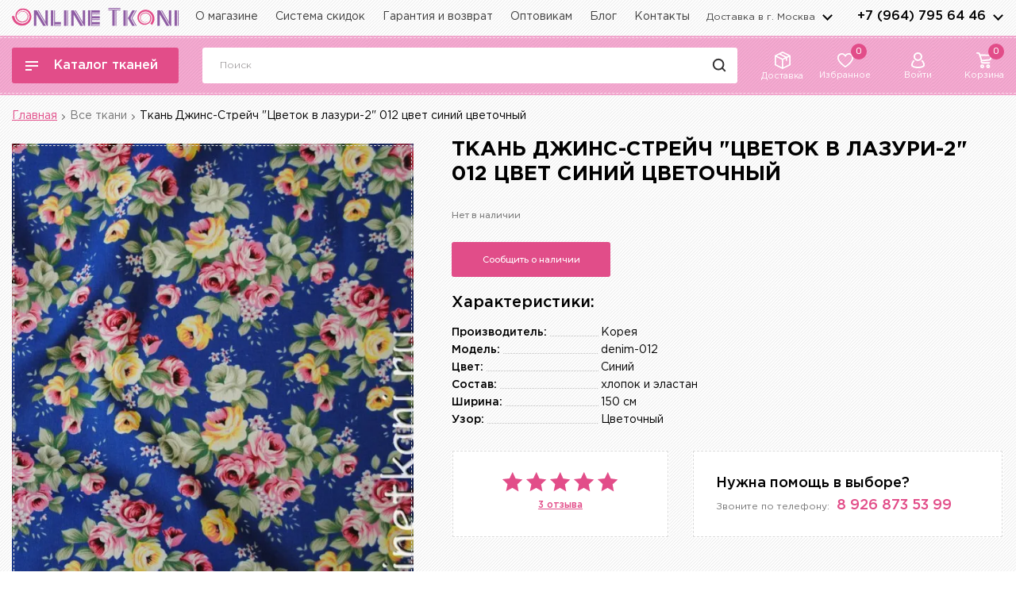

--- FILE ---
content_type: text/html; charset=utf-8
request_url: https://www.google.com/recaptcha/api2/anchor?ar=1&k=6LfO-WApAAAAADbPGaRa4SGrxK5JcNljft6wq5ct&co=aHR0cHM6Ly9vbmxpbmV0a2FuaS5ydTo0NDM.&hl=en&v=N67nZn4AqZkNcbeMu4prBgzg&size=normal&anchor-ms=20000&execute-ms=30000&cb=5hmg4vmlhiuu
body_size: 49539
content:
<!DOCTYPE HTML><html dir="ltr" lang="en"><head><meta http-equiv="Content-Type" content="text/html; charset=UTF-8">
<meta http-equiv="X-UA-Compatible" content="IE=edge">
<title>reCAPTCHA</title>
<style type="text/css">
/* cyrillic-ext */
@font-face {
  font-family: 'Roboto';
  font-style: normal;
  font-weight: 400;
  font-stretch: 100%;
  src: url(//fonts.gstatic.com/s/roboto/v48/KFO7CnqEu92Fr1ME7kSn66aGLdTylUAMa3GUBHMdazTgWw.woff2) format('woff2');
  unicode-range: U+0460-052F, U+1C80-1C8A, U+20B4, U+2DE0-2DFF, U+A640-A69F, U+FE2E-FE2F;
}
/* cyrillic */
@font-face {
  font-family: 'Roboto';
  font-style: normal;
  font-weight: 400;
  font-stretch: 100%;
  src: url(//fonts.gstatic.com/s/roboto/v48/KFO7CnqEu92Fr1ME7kSn66aGLdTylUAMa3iUBHMdazTgWw.woff2) format('woff2');
  unicode-range: U+0301, U+0400-045F, U+0490-0491, U+04B0-04B1, U+2116;
}
/* greek-ext */
@font-face {
  font-family: 'Roboto';
  font-style: normal;
  font-weight: 400;
  font-stretch: 100%;
  src: url(//fonts.gstatic.com/s/roboto/v48/KFO7CnqEu92Fr1ME7kSn66aGLdTylUAMa3CUBHMdazTgWw.woff2) format('woff2');
  unicode-range: U+1F00-1FFF;
}
/* greek */
@font-face {
  font-family: 'Roboto';
  font-style: normal;
  font-weight: 400;
  font-stretch: 100%;
  src: url(//fonts.gstatic.com/s/roboto/v48/KFO7CnqEu92Fr1ME7kSn66aGLdTylUAMa3-UBHMdazTgWw.woff2) format('woff2');
  unicode-range: U+0370-0377, U+037A-037F, U+0384-038A, U+038C, U+038E-03A1, U+03A3-03FF;
}
/* math */
@font-face {
  font-family: 'Roboto';
  font-style: normal;
  font-weight: 400;
  font-stretch: 100%;
  src: url(//fonts.gstatic.com/s/roboto/v48/KFO7CnqEu92Fr1ME7kSn66aGLdTylUAMawCUBHMdazTgWw.woff2) format('woff2');
  unicode-range: U+0302-0303, U+0305, U+0307-0308, U+0310, U+0312, U+0315, U+031A, U+0326-0327, U+032C, U+032F-0330, U+0332-0333, U+0338, U+033A, U+0346, U+034D, U+0391-03A1, U+03A3-03A9, U+03B1-03C9, U+03D1, U+03D5-03D6, U+03F0-03F1, U+03F4-03F5, U+2016-2017, U+2034-2038, U+203C, U+2040, U+2043, U+2047, U+2050, U+2057, U+205F, U+2070-2071, U+2074-208E, U+2090-209C, U+20D0-20DC, U+20E1, U+20E5-20EF, U+2100-2112, U+2114-2115, U+2117-2121, U+2123-214F, U+2190, U+2192, U+2194-21AE, U+21B0-21E5, U+21F1-21F2, U+21F4-2211, U+2213-2214, U+2216-22FF, U+2308-230B, U+2310, U+2319, U+231C-2321, U+2336-237A, U+237C, U+2395, U+239B-23B7, U+23D0, U+23DC-23E1, U+2474-2475, U+25AF, U+25B3, U+25B7, U+25BD, U+25C1, U+25CA, U+25CC, U+25FB, U+266D-266F, U+27C0-27FF, U+2900-2AFF, U+2B0E-2B11, U+2B30-2B4C, U+2BFE, U+3030, U+FF5B, U+FF5D, U+1D400-1D7FF, U+1EE00-1EEFF;
}
/* symbols */
@font-face {
  font-family: 'Roboto';
  font-style: normal;
  font-weight: 400;
  font-stretch: 100%;
  src: url(//fonts.gstatic.com/s/roboto/v48/KFO7CnqEu92Fr1ME7kSn66aGLdTylUAMaxKUBHMdazTgWw.woff2) format('woff2');
  unicode-range: U+0001-000C, U+000E-001F, U+007F-009F, U+20DD-20E0, U+20E2-20E4, U+2150-218F, U+2190, U+2192, U+2194-2199, U+21AF, U+21E6-21F0, U+21F3, U+2218-2219, U+2299, U+22C4-22C6, U+2300-243F, U+2440-244A, U+2460-24FF, U+25A0-27BF, U+2800-28FF, U+2921-2922, U+2981, U+29BF, U+29EB, U+2B00-2BFF, U+4DC0-4DFF, U+FFF9-FFFB, U+10140-1018E, U+10190-1019C, U+101A0, U+101D0-101FD, U+102E0-102FB, U+10E60-10E7E, U+1D2C0-1D2D3, U+1D2E0-1D37F, U+1F000-1F0FF, U+1F100-1F1AD, U+1F1E6-1F1FF, U+1F30D-1F30F, U+1F315, U+1F31C, U+1F31E, U+1F320-1F32C, U+1F336, U+1F378, U+1F37D, U+1F382, U+1F393-1F39F, U+1F3A7-1F3A8, U+1F3AC-1F3AF, U+1F3C2, U+1F3C4-1F3C6, U+1F3CA-1F3CE, U+1F3D4-1F3E0, U+1F3ED, U+1F3F1-1F3F3, U+1F3F5-1F3F7, U+1F408, U+1F415, U+1F41F, U+1F426, U+1F43F, U+1F441-1F442, U+1F444, U+1F446-1F449, U+1F44C-1F44E, U+1F453, U+1F46A, U+1F47D, U+1F4A3, U+1F4B0, U+1F4B3, U+1F4B9, U+1F4BB, U+1F4BF, U+1F4C8-1F4CB, U+1F4D6, U+1F4DA, U+1F4DF, U+1F4E3-1F4E6, U+1F4EA-1F4ED, U+1F4F7, U+1F4F9-1F4FB, U+1F4FD-1F4FE, U+1F503, U+1F507-1F50B, U+1F50D, U+1F512-1F513, U+1F53E-1F54A, U+1F54F-1F5FA, U+1F610, U+1F650-1F67F, U+1F687, U+1F68D, U+1F691, U+1F694, U+1F698, U+1F6AD, U+1F6B2, U+1F6B9-1F6BA, U+1F6BC, U+1F6C6-1F6CF, U+1F6D3-1F6D7, U+1F6E0-1F6EA, U+1F6F0-1F6F3, U+1F6F7-1F6FC, U+1F700-1F7FF, U+1F800-1F80B, U+1F810-1F847, U+1F850-1F859, U+1F860-1F887, U+1F890-1F8AD, U+1F8B0-1F8BB, U+1F8C0-1F8C1, U+1F900-1F90B, U+1F93B, U+1F946, U+1F984, U+1F996, U+1F9E9, U+1FA00-1FA6F, U+1FA70-1FA7C, U+1FA80-1FA89, U+1FA8F-1FAC6, U+1FACE-1FADC, U+1FADF-1FAE9, U+1FAF0-1FAF8, U+1FB00-1FBFF;
}
/* vietnamese */
@font-face {
  font-family: 'Roboto';
  font-style: normal;
  font-weight: 400;
  font-stretch: 100%;
  src: url(//fonts.gstatic.com/s/roboto/v48/KFO7CnqEu92Fr1ME7kSn66aGLdTylUAMa3OUBHMdazTgWw.woff2) format('woff2');
  unicode-range: U+0102-0103, U+0110-0111, U+0128-0129, U+0168-0169, U+01A0-01A1, U+01AF-01B0, U+0300-0301, U+0303-0304, U+0308-0309, U+0323, U+0329, U+1EA0-1EF9, U+20AB;
}
/* latin-ext */
@font-face {
  font-family: 'Roboto';
  font-style: normal;
  font-weight: 400;
  font-stretch: 100%;
  src: url(//fonts.gstatic.com/s/roboto/v48/KFO7CnqEu92Fr1ME7kSn66aGLdTylUAMa3KUBHMdazTgWw.woff2) format('woff2');
  unicode-range: U+0100-02BA, U+02BD-02C5, U+02C7-02CC, U+02CE-02D7, U+02DD-02FF, U+0304, U+0308, U+0329, U+1D00-1DBF, U+1E00-1E9F, U+1EF2-1EFF, U+2020, U+20A0-20AB, U+20AD-20C0, U+2113, U+2C60-2C7F, U+A720-A7FF;
}
/* latin */
@font-face {
  font-family: 'Roboto';
  font-style: normal;
  font-weight: 400;
  font-stretch: 100%;
  src: url(//fonts.gstatic.com/s/roboto/v48/KFO7CnqEu92Fr1ME7kSn66aGLdTylUAMa3yUBHMdazQ.woff2) format('woff2');
  unicode-range: U+0000-00FF, U+0131, U+0152-0153, U+02BB-02BC, U+02C6, U+02DA, U+02DC, U+0304, U+0308, U+0329, U+2000-206F, U+20AC, U+2122, U+2191, U+2193, U+2212, U+2215, U+FEFF, U+FFFD;
}
/* cyrillic-ext */
@font-face {
  font-family: 'Roboto';
  font-style: normal;
  font-weight: 500;
  font-stretch: 100%;
  src: url(//fonts.gstatic.com/s/roboto/v48/KFO7CnqEu92Fr1ME7kSn66aGLdTylUAMa3GUBHMdazTgWw.woff2) format('woff2');
  unicode-range: U+0460-052F, U+1C80-1C8A, U+20B4, U+2DE0-2DFF, U+A640-A69F, U+FE2E-FE2F;
}
/* cyrillic */
@font-face {
  font-family: 'Roboto';
  font-style: normal;
  font-weight: 500;
  font-stretch: 100%;
  src: url(//fonts.gstatic.com/s/roboto/v48/KFO7CnqEu92Fr1ME7kSn66aGLdTylUAMa3iUBHMdazTgWw.woff2) format('woff2');
  unicode-range: U+0301, U+0400-045F, U+0490-0491, U+04B0-04B1, U+2116;
}
/* greek-ext */
@font-face {
  font-family: 'Roboto';
  font-style: normal;
  font-weight: 500;
  font-stretch: 100%;
  src: url(//fonts.gstatic.com/s/roboto/v48/KFO7CnqEu92Fr1ME7kSn66aGLdTylUAMa3CUBHMdazTgWw.woff2) format('woff2');
  unicode-range: U+1F00-1FFF;
}
/* greek */
@font-face {
  font-family: 'Roboto';
  font-style: normal;
  font-weight: 500;
  font-stretch: 100%;
  src: url(//fonts.gstatic.com/s/roboto/v48/KFO7CnqEu92Fr1ME7kSn66aGLdTylUAMa3-UBHMdazTgWw.woff2) format('woff2');
  unicode-range: U+0370-0377, U+037A-037F, U+0384-038A, U+038C, U+038E-03A1, U+03A3-03FF;
}
/* math */
@font-face {
  font-family: 'Roboto';
  font-style: normal;
  font-weight: 500;
  font-stretch: 100%;
  src: url(//fonts.gstatic.com/s/roboto/v48/KFO7CnqEu92Fr1ME7kSn66aGLdTylUAMawCUBHMdazTgWw.woff2) format('woff2');
  unicode-range: U+0302-0303, U+0305, U+0307-0308, U+0310, U+0312, U+0315, U+031A, U+0326-0327, U+032C, U+032F-0330, U+0332-0333, U+0338, U+033A, U+0346, U+034D, U+0391-03A1, U+03A3-03A9, U+03B1-03C9, U+03D1, U+03D5-03D6, U+03F0-03F1, U+03F4-03F5, U+2016-2017, U+2034-2038, U+203C, U+2040, U+2043, U+2047, U+2050, U+2057, U+205F, U+2070-2071, U+2074-208E, U+2090-209C, U+20D0-20DC, U+20E1, U+20E5-20EF, U+2100-2112, U+2114-2115, U+2117-2121, U+2123-214F, U+2190, U+2192, U+2194-21AE, U+21B0-21E5, U+21F1-21F2, U+21F4-2211, U+2213-2214, U+2216-22FF, U+2308-230B, U+2310, U+2319, U+231C-2321, U+2336-237A, U+237C, U+2395, U+239B-23B7, U+23D0, U+23DC-23E1, U+2474-2475, U+25AF, U+25B3, U+25B7, U+25BD, U+25C1, U+25CA, U+25CC, U+25FB, U+266D-266F, U+27C0-27FF, U+2900-2AFF, U+2B0E-2B11, U+2B30-2B4C, U+2BFE, U+3030, U+FF5B, U+FF5D, U+1D400-1D7FF, U+1EE00-1EEFF;
}
/* symbols */
@font-face {
  font-family: 'Roboto';
  font-style: normal;
  font-weight: 500;
  font-stretch: 100%;
  src: url(//fonts.gstatic.com/s/roboto/v48/KFO7CnqEu92Fr1ME7kSn66aGLdTylUAMaxKUBHMdazTgWw.woff2) format('woff2');
  unicode-range: U+0001-000C, U+000E-001F, U+007F-009F, U+20DD-20E0, U+20E2-20E4, U+2150-218F, U+2190, U+2192, U+2194-2199, U+21AF, U+21E6-21F0, U+21F3, U+2218-2219, U+2299, U+22C4-22C6, U+2300-243F, U+2440-244A, U+2460-24FF, U+25A0-27BF, U+2800-28FF, U+2921-2922, U+2981, U+29BF, U+29EB, U+2B00-2BFF, U+4DC0-4DFF, U+FFF9-FFFB, U+10140-1018E, U+10190-1019C, U+101A0, U+101D0-101FD, U+102E0-102FB, U+10E60-10E7E, U+1D2C0-1D2D3, U+1D2E0-1D37F, U+1F000-1F0FF, U+1F100-1F1AD, U+1F1E6-1F1FF, U+1F30D-1F30F, U+1F315, U+1F31C, U+1F31E, U+1F320-1F32C, U+1F336, U+1F378, U+1F37D, U+1F382, U+1F393-1F39F, U+1F3A7-1F3A8, U+1F3AC-1F3AF, U+1F3C2, U+1F3C4-1F3C6, U+1F3CA-1F3CE, U+1F3D4-1F3E0, U+1F3ED, U+1F3F1-1F3F3, U+1F3F5-1F3F7, U+1F408, U+1F415, U+1F41F, U+1F426, U+1F43F, U+1F441-1F442, U+1F444, U+1F446-1F449, U+1F44C-1F44E, U+1F453, U+1F46A, U+1F47D, U+1F4A3, U+1F4B0, U+1F4B3, U+1F4B9, U+1F4BB, U+1F4BF, U+1F4C8-1F4CB, U+1F4D6, U+1F4DA, U+1F4DF, U+1F4E3-1F4E6, U+1F4EA-1F4ED, U+1F4F7, U+1F4F9-1F4FB, U+1F4FD-1F4FE, U+1F503, U+1F507-1F50B, U+1F50D, U+1F512-1F513, U+1F53E-1F54A, U+1F54F-1F5FA, U+1F610, U+1F650-1F67F, U+1F687, U+1F68D, U+1F691, U+1F694, U+1F698, U+1F6AD, U+1F6B2, U+1F6B9-1F6BA, U+1F6BC, U+1F6C6-1F6CF, U+1F6D3-1F6D7, U+1F6E0-1F6EA, U+1F6F0-1F6F3, U+1F6F7-1F6FC, U+1F700-1F7FF, U+1F800-1F80B, U+1F810-1F847, U+1F850-1F859, U+1F860-1F887, U+1F890-1F8AD, U+1F8B0-1F8BB, U+1F8C0-1F8C1, U+1F900-1F90B, U+1F93B, U+1F946, U+1F984, U+1F996, U+1F9E9, U+1FA00-1FA6F, U+1FA70-1FA7C, U+1FA80-1FA89, U+1FA8F-1FAC6, U+1FACE-1FADC, U+1FADF-1FAE9, U+1FAF0-1FAF8, U+1FB00-1FBFF;
}
/* vietnamese */
@font-face {
  font-family: 'Roboto';
  font-style: normal;
  font-weight: 500;
  font-stretch: 100%;
  src: url(//fonts.gstatic.com/s/roboto/v48/KFO7CnqEu92Fr1ME7kSn66aGLdTylUAMa3OUBHMdazTgWw.woff2) format('woff2');
  unicode-range: U+0102-0103, U+0110-0111, U+0128-0129, U+0168-0169, U+01A0-01A1, U+01AF-01B0, U+0300-0301, U+0303-0304, U+0308-0309, U+0323, U+0329, U+1EA0-1EF9, U+20AB;
}
/* latin-ext */
@font-face {
  font-family: 'Roboto';
  font-style: normal;
  font-weight: 500;
  font-stretch: 100%;
  src: url(//fonts.gstatic.com/s/roboto/v48/KFO7CnqEu92Fr1ME7kSn66aGLdTylUAMa3KUBHMdazTgWw.woff2) format('woff2');
  unicode-range: U+0100-02BA, U+02BD-02C5, U+02C7-02CC, U+02CE-02D7, U+02DD-02FF, U+0304, U+0308, U+0329, U+1D00-1DBF, U+1E00-1E9F, U+1EF2-1EFF, U+2020, U+20A0-20AB, U+20AD-20C0, U+2113, U+2C60-2C7F, U+A720-A7FF;
}
/* latin */
@font-face {
  font-family: 'Roboto';
  font-style: normal;
  font-weight: 500;
  font-stretch: 100%;
  src: url(//fonts.gstatic.com/s/roboto/v48/KFO7CnqEu92Fr1ME7kSn66aGLdTylUAMa3yUBHMdazQ.woff2) format('woff2');
  unicode-range: U+0000-00FF, U+0131, U+0152-0153, U+02BB-02BC, U+02C6, U+02DA, U+02DC, U+0304, U+0308, U+0329, U+2000-206F, U+20AC, U+2122, U+2191, U+2193, U+2212, U+2215, U+FEFF, U+FFFD;
}
/* cyrillic-ext */
@font-face {
  font-family: 'Roboto';
  font-style: normal;
  font-weight: 900;
  font-stretch: 100%;
  src: url(//fonts.gstatic.com/s/roboto/v48/KFO7CnqEu92Fr1ME7kSn66aGLdTylUAMa3GUBHMdazTgWw.woff2) format('woff2');
  unicode-range: U+0460-052F, U+1C80-1C8A, U+20B4, U+2DE0-2DFF, U+A640-A69F, U+FE2E-FE2F;
}
/* cyrillic */
@font-face {
  font-family: 'Roboto';
  font-style: normal;
  font-weight: 900;
  font-stretch: 100%;
  src: url(//fonts.gstatic.com/s/roboto/v48/KFO7CnqEu92Fr1ME7kSn66aGLdTylUAMa3iUBHMdazTgWw.woff2) format('woff2');
  unicode-range: U+0301, U+0400-045F, U+0490-0491, U+04B0-04B1, U+2116;
}
/* greek-ext */
@font-face {
  font-family: 'Roboto';
  font-style: normal;
  font-weight: 900;
  font-stretch: 100%;
  src: url(//fonts.gstatic.com/s/roboto/v48/KFO7CnqEu92Fr1ME7kSn66aGLdTylUAMa3CUBHMdazTgWw.woff2) format('woff2');
  unicode-range: U+1F00-1FFF;
}
/* greek */
@font-face {
  font-family: 'Roboto';
  font-style: normal;
  font-weight: 900;
  font-stretch: 100%;
  src: url(//fonts.gstatic.com/s/roboto/v48/KFO7CnqEu92Fr1ME7kSn66aGLdTylUAMa3-UBHMdazTgWw.woff2) format('woff2');
  unicode-range: U+0370-0377, U+037A-037F, U+0384-038A, U+038C, U+038E-03A1, U+03A3-03FF;
}
/* math */
@font-face {
  font-family: 'Roboto';
  font-style: normal;
  font-weight: 900;
  font-stretch: 100%;
  src: url(//fonts.gstatic.com/s/roboto/v48/KFO7CnqEu92Fr1ME7kSn66aGLdTylUAMawCUBHMdazTgWw.woff2) format('woff2');
  unicode-range: U+0302-0303, U+0305, U+0307-0308, U+0310, U+0312, U+0315, U+031A, U+0326-0327, U+032C, U+032F-0330, U+0332-0333, U+0338, U+033A, U+0346, U+034D, U+0391-03A1, U+03A3-03A9, U+03B1-03C9, U+03D1, U+03D5-03D6, U+03F0-03F1, U+03F4-03F5, U+2016-2017, U+2034-2038, U+203C, U+2040, U+2043, U+2047, U+2050, U+2057, U+205F, U+2070-2071, U+2074-208E, U+2090-209C, U+20D0-20DC, U+20E1, U+20E5-20EF, U+2100-2112, U+2114-2115, U+2117-2121, U+2123-214F, U+2190, U+2192, U+2194-21AE, U+21B0-21E5, U+21F1-21F2, U+21F4-2211, U+2213-2214, U+2216-22FF, U+2308-230B, U+2310, U+2319, U+231C-2321, U+2336-237A, U+237C, U+2395, U+239B-23B7, U+23D0, U+23DC-23E1, U+2474-2475, U+25AF, U+25B3, U+25B7, U+25BD, U+25C1, U+25CA, U+25CC, U+25FB, U+266D-266F, U+27C0-27FF, U+2900-2AFF, U+2B0E-2B11, U+2B30-2B4C, U+2BFE, U+3030, U+FF5B, U+FF5D, U+1D400-1D7FF, U+1EE00-1EEFF;
}
/* symbols */
@font-face {
  font-family: 'Roboto';
  font-style: normal;
  font-weight: 900;
  font-stretch: 100%;
  src: url(//fonts.gstatic.com/s/roboto/v48/KFO7CnqEu92Fr1ME7kSn66aGLdTylUAMaxKUBHMdazTgWw.woff2) format('woff2');
  unicode-range: U+0001-000C, U+000E-001F, U+007F-009F, U+20DD-20E0, U+20E2-20E4, U+2150-218F, U+2190, U+2192, U+2194-2199, U+21AF, U+21E6-21F0, U+21F3, U+2218-2219, U+2299, U+22C4-22C6, U+2300-243F, U+2440-244A, U+2460-24FF, U+25A0-27BF, U+2800-28FF, U+2921-2922, U+2981, U+29BF, U+29EB, U+2B00-2BFF, U+4DC0-4DFF, U+FFF9-FFFB, U+10140-1018E, U+10190-1019C, U+101A0, U+101D0-101FD, U+102E0-102FB, U+10E60-10E7E, U+1D2C0-1D2D3, U+1D2E0-1D37F, U+1F000-1F0FF, U+1F100-1F1AD, U+1F1E6-1F1FF, U+1F30D-1F30F, U+1F315, U+1F31C, U+1F31E, U+1F320-1F32C, U+1F336, U+1F378, U+1F37D, U+1F382, U+1F393-1F39F, U+1F3A7-1F3A8, U+1F3AC-1F3AF, U+1F3C2, U+1F3C4-1F3C6, U+1F3CA-1F3CE, U+1F3D4-1F3E0, U+1F3ED, U+1F3F1-1F3F3, U+1F3F5-1F3F7, U+1F408, U+1F415, U+1F41F, U+1F426, U+1F43F, U+1F441-1F442, U+1F444, U+1F446-1F449, U+1F44C-1F44E, U+1F453, U+1F46A, U+1F47D, U+1F4A3, U+1F4B0, U+1F4B3, U+1F4B9, U+1F4BB, U+1F4BF, U+1F4C8-1F4CB, U+1F4D6, U+1F4DA, U+1F4DF, U+1F4E3-1F4E6, U+1F4EA-1F4ED, U+1F4F7, U+1F4F9-1F4FB, U+1F4FD-1F4FE, U+1F503, U+1F507-1F50B, U+1F50D, U+1F512-1F513, U+1F53E-1F54A, U+1F54F-1F5FA, U+1F610, U+1F650-1F67F, U+1F687, U+1F68D, U+1F691, U+1F694, U+1F698, U+1F6AD, U+1F6B2, U+1F6B9-1F6BA, U+1F6BC, U+1F6C6-1F6CF, U+1F6D3-1F6D7, U+1F6E0-1F6EA, U+1F6F0-1F6F3, U+1F6F7-1F6FC, U+1F700-1F7FF, U+1F800-1F80B, U+1F810-1F847, U+1F850-1F859, U+1F860-1F887, U+1F890-1F8AD, U+1F8B0-1F8BB, U+1F8C0-1F8C1, U+1F900-1F90B, U+1F93B, U+1F946, U+1F984, U+1F996, U+1F9E9, U+1FA00-1FA6F, U+1FA70-1FA7C, U+1FA80-1FA89, U+1FA8F-1FAC6, U+1FACE-1FADC, U+1FADF-1FAE9, U+1FAF0-1FAF8, U+1FB00-1FBFF;
}
/* vietnamese */
@font-face {
  font-family: 'Roboto';
  font-style: normal;
  font-weight: 900;
  font-stretch: 100%;
  src: url(//fonts.gstatic.com/s/roboto/v48/KFO7CnqEu92Fr1ME7kSn66aGLdTylUAMa3OUBHMdazTgWw.woff2) format('woff2');
  unicode-range: U+0102-0103, U+0110-0111, U+0128-0129, U+0168-0169, U+01A0-01A1, U+01AF-01B0, U+0300-0301, U+0303-0304, U+0308-0309, U+0323, U+0329, U+1EA0-1EF9, U+20AB;
}
/* latin-ext */
@font-face {
  font-family: 'Roboto';
  font-style: normal;
  font-weight: 900;
  font-stretch: 100%;
  src: url(//fonts.gstatic.com/s/roboto/v48/KFO7CnqEu92Fr1ME7kSn66aGLdTylUAMa3KUBHMdazTgWw.woff2) format('woff2');
  unicode-range: U+0100-02BA, U+02BD-02C5, U+02C7-02CC, U+02CE-02D7, U+02DD-02FF, U+0304, U+0308, U+0329, U+1D00-1DBF, U+1E00-1E9F, U+1EF2-1EFF, U+2020, U+20A0-20AB, U+20AD-20C0, U+2113, U+2C60-2C7F, U+A720-A7FF;
}
/* latin */
@font-face {
  font-family: 'Roboto';
  font-style: normal;
  font-weight: 900;
  font-stretch: 100%;
  src: url(//fonts.gstatic.com/s/roboto/v48/KFO7CnqEu92Fr1ME7kSn66aGLdTylUAMa3yUBHMdazQ.woff2) format('woff2');
  unicode-range: U+0000-00FF, U+0131, U+0152-0153, U+02BB-02BC, U+02C6, U+02DA, U+02DC, U+0304, U+0308, U+0329, U+2000-206F, U+20AC, U+2122, U+2191, U+2193, U+2212, U+2215, U+FEFF, U+FFFD;
}

</style>
<link rel="stylesheet" type="text/css" href="https://www.gstatic.com/recaptcha/releases/N67nZn4AqZkNcbeMu4prBgzg/styles__ltr.css">
<script nonce="Y016swO7HoIc2c_BmNAwJg" type="text/javascript">window['__recaptcha_api'] = 'https://www.google.com/recaptcha/api2/';</script>
<script type="text/javascript" src="https://www.gstatic.com/recaptcha/releases/N67nZn4AqZkNcbeMu4prBgzg/recaptcha__en.js" nonce="Y016swO7HoIc2c_BmNAwJg">
      
    </script></head>
<body><div id="rc-anchor-alert" class="rc-anchor-alert"></div>
<input type="hidden" id="recaptcha-token" value="[base64]">
<script type="text/javascript" nonce="Y016swO7HoIc2c_BmNAwJg">
      recaptcha.anchor.Main.init("[\x22ainput\x22,[\x22bgdata\x22,\x22\x22,\[base64]/[base64]/[base64]/MjU1OlQ/NToyKSlyZXR1cm4gZmFsc2U7cmV0dXJuISgoYSg0MyxXLChZPWUoKFcuQkI9ZCxUKT83MDo0MyxXKSxXLk4pKSxXKS5sLnB1c2goW0RhLFksVD9kKzE6ZCxXLlgsVy5qXSksVy5MPW5sLDApfSxubD1GLnJlcXVlc3RJZGxlQ2FsbGJhY2s/[base64]/[base64]/[base64]/[base64]/WVtTKytdPVc6KFc8MjA0OD9ZW1MrK109Vz4+NnwxOTI6KChXJjY0NTEyKT09NTUyOTYmJmQrMTxULmxlbmd0aCYmKFQuY2hhckNvZGVBdChkKzEpJjY0NTEyKT09NTYzMjA/[base64]/[base64]/[base64]/[base64]/bmV3IGdbWl0oTFswXSk6RD09Mj9uZXcgZ1taXShMWzBdLExbMV0pOkQ9PTM/bmV3IGdbWl0oTFswXSxMWzFdLExbMl0pOkQ9PTQ/[base64]/[base64]\x22,\[base64]\\u003d\\u003d\x22,\x22ZmpJKMKgNMK4wosODsOwPsOZMMONw4TDkVzCmHzDg8KCwqrClsK4wplibMOQwp7DjVc6KCnCiwM6w6U5woQMwpjCgnfCscOHw43DjXlLwqrCgsO3PS/Cr8Onw4xUwonCuit4w6hDwowPw5NFw4/DjsOFQMO2wqwWwrNHFcKSK8OGWA/CrWbDjsOVWMK4fsKJwoFNw71XL8O7w7cBwq5Mw5wQOMKAw7/Cn8OGR1skw68OwqzDi8O0I8Obw47Cg8KQwpdLwqHDlMK2w4rDv8OsGDQOwrV/w6s6GB55w4hcKsObFsOVwopwwodawr3CjsKewr8sD8KEwqHCvsKfL1rDvcK8Ti9Aw5VRPk/[base64]/[base64]/w7QseRtEwrrDlk46cWzCpy0swpVrwrDDhnRkwqMmNTlUw4cAworDlcKPw6fDnSBTwpA4GcK1w6s7FsKUwq7Cu8KibMKIw6AhWmMKw6DDtcOpax7DvMKsw55Yw5fDjEIYwolLccKtwqPCkcK7KcK/IC/[base64]/Cpj1+DmHCrcOrFsOzw4VBwrAAeMOcwpvDqcK2WQPCuSdBw7PDrTnDvnEwwqRrw6jCi18TRxo2w73DiVtBwqPDmsK6w5I/[base64]/CugfCvyrDk8OUdMOBZsKtw55Zwo3CniluIGZ3w59twrlvIFJuZ25Gw6Qsw415w7/DuQUtK37Cu8KZw5NLwokRw4fCqMKcwpbDqMK3ecO3WA9Iw4pcw7AcwqEjw5crwq7Dsx3DpXTCu8OSw45XaHJCwozDvMKFWsOZdkQ/[base64]/DkyMVKi7CsMK2YMOjOsKdw5U0f8ODVxnCl20owpvCux3DiGtQwoMaw6MlLCA3LVPDpATDqMO+JsOsZUjDjcKow4NxHxRWw6HCksKuWCXDhwZ/w7HDnMKDwpXClMKRSMKDZ2ZyRhdAwpkCwr88w4l0wo/[base64]/DtUIkchzDg2cvwrPCgkvDkRwRw4QgCMOpwpfDgMOgw6LCr8OqJ1fDrAg9w6zDm8OxC8OAw5Mrw5jDqm/DpyfDunPCgntFeMOvZC7DrxZFw7HDq386wp1Cw4scIG3DpsOaNMK/QsKHe8O3bMKlfcO0ZgJqJMKeacOmZ1Vuw53CoDXCpFzCqhjCgWHDsW1Cw7gCAcO+ZVcywrLCvQNsDGnCjFcewrnDvFPDoMKNw6fCq0AFw6PCsSA+wqfCmcOCwqnDhMKNZUrCsMKmEjwtwroGwoRvwp/[base64]/[base64]/FsKYwqhVw5DDiMOgw6bDh08nP2zCrjU3w6vDqcKoScKEw5fDiDDDqsOdwoTDjcKZenTDi8Osfxs5w7NqH1rCsMKUw5PDhcOQagBdw494w5HDvQQNw7AOTRnCjSpJwpzDvwrDkELDvsKSX2LCrsO9wovCjcKZw7woUh5Yw4QtLMOYU8O0BhnCusKTw63ChsK/O8KOwpkGBMOOwpPCrcOpwqh+JMOXWcKBTkbClsKSwrt9wpJ3w5jCmH/CscOCw7HDv1LDs8KtwqnDlsK0EMOUUVxgw4vCoyl7QMKSwp/ClMKcw6rCncOaCMKBw7rChcKeEcOdw6vCssK1wrHDhUg7PU4Tw73CtDvCglpywrVYPRcEwpoBSsKAw68NwqfClcOBC8KhRl1gaCDDuMOcI1x+XMKKw7sAG8O1wp7DnE4kLsKvMcORwqXCiwjDr8K2w7ZfC8KYw67CvQcuw5DCvsO2w6Q/KyILRMOSeVPCoQ8lw6U+w4zCsHPCtwPDscKOw7MjwovDmVHCjsKSw7/CmRbDhcKKZsOnw6gNU1TCnMK0QRA0wrx7w6XCtMK1wqXDmcO4cMO4wr1nYRjDmMKnCsKsQcOlK8OQwovCpHbDl8KLw6TCi29IDkoKw7NGcQnCr8KDUkRBASJNw6pvw6DDjcO7LT3Ch8KuEWrDrMOXw47ChQbCscK4dsKNKsK2wq1/wpUlw4vDlxzCvXDCm8Ktw7lre1J6OcKGwprDswXDscKRAizDpnQ+woXCjsOqwoscwrPCnsOrwrvDgTzDpXQgVVnCkUcaBMKLFsOzwqESF8KsS8OoNWwOw5/CjcKvTD/CjMOLwr4HFV/[base64]/DnwjDlSTDkRfDlMKSw7TDtSRCwqYXC8OpwrHCr07ChsKafcODw67DkyEkLG7Dl8OBw7HDv3oTFn7CrsKUI8K1w7Nvw5nDo8KnR3PCozjDo1nCg8KBwr/DnXY5V8OEHsOFLcKxwrJcwrjCrzDDv8O2w7AVBsKpeMK6bcKQf8Kvw6RBw4J/wr5pYsO9wqLDksOZw7pQwrLDo8Oew6lXwqMfwrwjw7zDnlBPwoQywr/DrMKdwrXCnT7CjWfCjRHDuzXCo8OMwqHDuMKPwolMCTUjHWBFYF7Ciw7Dj8OOw43DjMOZccOyw5MxLGDCsBYcVQTCmAxiZ8KlO8OwPhrCqlbDjRLCl2rDjTXCmsOxMCVCw6/DgcKsEW3CocOQWMKXw5ciwp/DlcOiw47CrcO+w53Dh8OAOsKsTmXDiMKRfmYww6LCnATChMKVVcOlw659w5PCm8O2w55/wo3CmEVKJMOhw7hMFnECDn5OSy06dMOxw5FoWAfDoVrCjgo9RXrCpsOjw5tjE3JCwrAJWWB0Lwp7w6l5w4sqwr4HwrrCvQbDiUjCswnCiWDDkFRUTysTZSXCoxRHQcOtw4rDiz/CnsKlQcKoCcOXw7rCtsKJacKkwr1Vwr7Do3TCocKIdmMEKS5mwogkAV5Mw5YXwqp+O8KEF8Kcwpk7FHzCkx7Drm/CkMOuw6BvUAhuwqfDrcK9FMO2NMKWwozDgsOFSlVOci/CuyfCqcK+WMKeTsKEInHChsK0Z8OeUMKjKcOrw7jDjTjDkkEOZsObwq7CjQPDswILwoHDmsOLw5TCksKrLl/CucKUwpkbw5vCkcO/w6fDqgXDusKewq3Coj7Cr8K7w6XDl3zDnMK7Th7CrsOQwqnDp2LDkCXDswUhw4t+DMOcXsO2wrXCoDfCgcOpw7t4Q8KgwoTCm8K5YUs/wozDtVnClsKgw7t8wrUKYsKrPMKpW8OzeiYYw5clCcKWw7PChG3CnEVlwpzCr8K8CsOyw68zeMKxZR4gwpJbwqUSOMKqNMK0QMOmWFN9wpnCpcOqPEBOU1JUBnNcdFvDp1MdKsO/esOqwrvDmcOeZyZBd8OPNCAoWsKFw4XDl3pRw5BmJx/CtEstRm/DjsKJw57DosO8XijCrFQBYRzCoCXCncKgJ3jCvWUDwprCksK8w47DgDnDkkoow43DssO3wqcew7DCg8O7IsKeAMKHw4/[base64]/[base64]/CnU94EkLCq2bDl8O6wpLCt1PCrMKMw4jCg33DtcO+Z8Omw4HCkcOhSBZ8wpLDnsOqRmDDrFJrw7vDnywewqQvdl/DjDRcwq8eGA/[base64]/ChAI/w6E/w4jDoMKCwpbCkHwHOUlxR8KQBcOEJMO3w4bDhylCwoPCqMO0exMXesOiZsO5wpnDmcOWbhnDp8K6w7c9w5MiX3vCtsORXVzCq0pJwp3CocKQW8O6wpvCmWJDw5fDocKXWcKac8Kbw4MyJm/[base64]/[base64]/CkVVka8KiwobCi3p0Q1bChGVpw4HCqEI7w7rCocOrWix4XxfDgibCsBUWaRNTw555wrk3EMOdwpDCiMKHSHMmwqFRUDbCv8OZwpccwqB4wojCrXTCrcKoMSHCpyVYTsO7JS7DgTIQTsKZwqJyKH5OYMOdw5gTPsKMM8OOHlp4UWDCj8OxPsKeYF/DsMOQFzjDjgTCmwksw5bDsF8HZ8OhwonDg38aDiltw7zDo8OtQDoxNcOSKcKpw5/CuH7DvsOjPsOUw4hCwpbChMKkw6nDo3jDoEbDocOsw4PCuWDCl0HChMKLw7I2w59nwo0dCBU1w57CgsOqw74vw63DnMOTYsK2w4pADMKHw6EZFyPCmXVGwqoYw7s4wokawr/CpMKqf3nCizrDoAPCoWDDjcKvwqzDiMOaZsOHJsOzQEk+w6NKw5zDlD/DpsOeV8OJw6dOwpDDjQJXajHDsCrDryNowpTCnDMcPhzDg8KyaB5ww4QPacKEI0rCvjZWC8Oaw513w6XDvsKBRhnDlsKNwrRGFsOPfEHDphA+wqJAw4Z9D3IiwqjDm8Kgw5kUJjg+KmXDlMOmO8KuH8Ofw5ZSaCEjwqwMw6/[base64]/[base64]/[base64]/woLCmFdSwqbDoATDgB/DpxQzImBPwobCs3HCqMKAQcKhwroiCcKCHcO9wpzCpmdIZEkNL8KTw7Rcwrlvw7R3w5zDhjvClcOOw7UKw7bCoUc0w7lDfsOuGxrCp8O3w7HDrwzDlMKLwqHCpkVRw4R8w5Qxw6Rqw6IpPcOQHmXDtV/[base64]/[base64]/[base64]/DgcOVTlBjM0XCusKBwrDCv8KqDsOJCMOad8KuWcKVB8OjdgfCpAUGPsKxwp3DjcKGwqbCvUxCMsOXwrTDlsOhYXMJwonDj8KdIV7CsVA7SCDCrhIjdMOmejLDqCIpSnHCocKWRy/ClBkXwr1XNMOmcMKhw7jCosOzw5opw67CsBDCm8Ogw4jCmVt2w4HCusKkw4oow7R0QMOYwpMSXMOfVFEhwpXChsKVw4RpwoRrwpnCiMKyQMOlJMOzGsK+GMKCw5gxazPDiG/Cs8K4wr05UsOvf8KdBQvDpsK6wpg1wqnChQbDk1/CisKHw7Rqw7ZMYMKrwpjDjMO/KsK+KMOZwq3Dj3Iiw7FQXzlAwq0pwq4CwrIvaiAGwqrCvDkXdMKkw55YwqDDtzTCqB5LKWbChW/DjsOOwqJfw5bCgVLDm8KhwqPCk8O9fiocwozCs8O/FcOlw6LDnx3Cp0DClMOXw7vDvMKKKkbDtX3Cl3nClcKhAMO9UUFLa3hNwoLCrAhGw7vDucOceMO3wprDsU5kw7lWd8KZwo0AI2xNDzXCrXXCm0IxGMOiw69fdMONwoBqfi7CknEhwpbDqsKuBMKpUMKbCcOpwpbCm8KBwrVRwoJoTsO0am7Dtk0uw5/DsyzDsCcPw51DOsOzwpREwqnDjcO+w6RzGANMwpHChMOfYVTCuMKTZ8Kpw6w5wpg2HsOYPcOZPsKow4Ykd8K1K3HDkyBcVFl4w6nDj0lew7nDgcKTMMKud8Osw7bDjcOCAy7DpcO5W2cuw7rClsOyL8KlI2vCisK7XjHCrcK1w5l7w4BOwqjDhcOJcD1xDMOIdF/CtksmBcK5PgjCq8KvwqJyPgPCh0TCrljCthTDrG4pw55DwpXCm3rCuRVKaMOBTg0gw6fCrMK7M1bDhRPCoMOJw5wuwqYQwqhZaSDCoRDCksKow5d4wpwEa0wuw5QQGcOASsO7R8OMwqliw7jDqTZ6w7TDqsKoWjDChcKywr5Cw6TCi8O/[base64]/P3s/wpEFF8KMwo02Kg3CgGnCk8KDw6oVT8KIFMOsw4HCrMKOwq5kHMK7fcKyPsK2wqhHbMOuRVo5FsKbaBnDhsOow7MCHMOmMi7DksKMwojDncK7wrV8Xn5TIS0tw53ClkY/w4k/ZV7DhyLDosKhK8OFw7LDkSBCbmXCkXvCjmfCq8OMUsKfw7TDoCDCmwTDksOyNXkUa8KCJsKXOmcfVgdJwofDvXJOw6/DpcKjw7cdwqXCrcKHw69MNU4dMMKVw57DrBdHJcOdXXYMPAMww7wnDsKow73DnzBMYEVHS8OKw6cPwpwUw5zDg8OYw7ocF8OoYsO3MxfDgcOyw4JVZcK3BgZHVMKADS/DqXkIw6ddZMKtNcOTw41nOztOB8K2WFPCjQchAAvCrWrDrgtHZcOLw4PCn8KvaDxHwoEWwpFow5UISzozw7AAwo7Co3/[base64]/DjMKlw5U7w5diw4ttwqtbKCFHXUPDmcKXw4I2bXTDssOCBsKow6DDs8KrW8K+XEbDsEvDpXgZwo3Cs8KEbS3ClcKDRsKEwo51wrLDtAA+wo94EHAUwqLDrEDCj8OnFsKFw4fDncOhw4TDtwXDqMODCcOSwqlqwrPDmsKewovCnMOoSsO/RDxXEsKxNwvCtTPDlcKhbsOLw6DDpcK/Mxk0w5zDn8OtwqZdw7HCuyrCiMOFw6PDusOiw6LChcOIwpg6Ny1oFiHDizIKw4Idw41+VWMDOXTDo8KGw6DDvX/DrcOUKTvDhkTChcKaBcKwI1rDl8OZIsKIwoJKDF4gKsKjwr0vwqXCrh8rwobCosKJasKnw7Iswp4GZMKIVB/[base64]/CqsOKRcOkYHAyM1k3w65AJQfDplY6w5nDjFHCknpUUQPDgQ7CgMOlw5gvw7/DpsKzA8OwaRoeQcOBwqYGD2fDrMOuZcKMwofDhy1XNsKbw5B2Y8Osw4hHdnxDw6hRw5TDlmR9D8Okw4DDuMOUOMKOw4o9wrV6wokjw5xkJ34Ow43CjcKsXW3Co0smTsKrScO5OMKDwqkEEkLDq8Ozw67CiMO8w47ClzDClR/DpxHCpzPCrEXDmsOLwqnDvznCvUtpesKdwq/[base64]/wqvCjj/DsgQzwrbCtwQHXFwSBMOjJ2LCjsKYwpTDscKuT2TDk29DLcKRwqcFV2fCtMK1wqVcKEkrT8O0w57DrnbDqMO3wppTUDPCo2kCw4BtwqNjJMOrJRDDrX7Dm8OnwqZnw4dXBRrDgcKuYzHDrMOow6LCicKRZCs+FsKOwrLDg0E3dgwRwq0PJ0/DiXDDhgF8VMO4w5Mzw6PDolHDj13CnxnDp0vCjgPCtMKzE8KwISVaw6wnH3JFwpUvw7wpNsKMLCkAaEcdPjAVwpLCjXbDtyrCksOYw6MHwqQ5w5rDqMKsw6tLF8Ohwq/DpMOUAArCnELCsMKuwrQqwq9TwoctJjnCoEhTwrojYRnDr8OER8OMBXzCsH9vJ8O+wrVmcnk+NcOlw6TCoRM/w5HDmcKqw5XDosO1QDYDP8OPwqTCtMOgA33Cq8OEwrPCnCrCq8OtwqbCicKdwqhFHBvCkMKhDsOTfjzChcKHwrnCrhMMwpzCjXQOwobDqSwVwofCmcKvwo8rw7ITwrPClMKYesOLw4DDryU7wowvwq1gwp/DvMKzw49Kw45pEsK9MgTDg3fDhMOKw4MNw7giw6sDw74yW1tAFcK/RcOawrkUbWXDgyvChMOQTXZoFcKgGCthw78fwqbDj8K/w63DjsO3EsKTKcOfCn/CmsKxF8KDwq/CmsOYIMKowp7DhgLCpCzCpyXCtxYdC8OvH8OdRmDCgMKnMwEDw57CmGPCm2dQw5jDh8K0w4x9w67CrsOkTsKcYcOMdcODwqEgExjCi0lGVAbCtsORdD88WMOAwqc/w5QzV8OiwocWw5kPw6VWS8O2E8Kaw5FfVCZQw5hCwo/[base64]/cT99dsOWw63CrjJRQXBRcSHCm8KiRsOKWMO4M8O7OsOTwp0bBAzDhcO/G1nDvsKUw58xNMOdw6l9wr/ClDZLwrPDsGg1H8O2LsOQfcORG1LCs3jDijpewqzCugLCk14kGXPDg8KTHcOmczDDpGlaNsOFwp91KhzCsCh1w6lMw73Cm8OGwpJ3H1/CmB3CkCEJw5zDlwUmwqfDnXRqwonCmFhnw5DDnj4FwqlXwoAvwo8uw7lOw4Q+KcKEwpLDoHbCvMO8NcKzY8KcwpLCkBd1UR4cRsKBw6TCuMOYRsKqw6Z/[base64]/bDwuw4IHDwxcwqPCuCHDlMOMw4NlGMObG8OZN8K/w6djDsK5w77DucOYcsKHw4vCvMKtEnDDqMKdw6F7O0LCpy7DizoEHcOSW1Qzw7HCp2HCncOXDXbCgXlbw5RCwoHCucKTwpPCmMK6cC7ChlTCv8Kow5LCucOwbMO/w7UKwo3CjMKHLGoHbz02K8ONwq7Dg0HChEXCsxk8wplmwoLDlsO/BsKVLVLDl38oPMOFworCjxsoX3ctw5fCpBd/woZFTmXCogfCjWAOKMKgw4vDm8Ozw6dqBELDs8KSwpjCtMOqUcOhRMOsLMOjwonDiQPCvQfDocOkDsOeMxjClAxmNcOdwqY9H8Kiw7EyBsKqw41RwoYLFcOxwrfCocOZViUlwqbDisO8CT/DlwbDusOOI2bDtz5+fn1Vw5vDjlvDkjfCqhBSHQzCvW/CvB9Mbmtww4/DrsOHPWLDn04NDSNvc8O5wpTDrVV+w6Apw7Ucw74rwrrDsMKoNynDt8KiwrApw5nDgXELwrl/PlYoY0TCpGDChmFnw605UMKoGVQrwrjCqcObwpzCvykRFMOJw6hSdFVtwojCssKxwo/DrsOGw57Dj8Odw5XDoMKXdmd1w7PCtQVgBCXDh8OOJsONw4LDi8Oaw4djw4/[base64]/DpkrDuMOFGChDwr84w5wpegwmXVd9WRFfDcKvI8ObLMKBwo/CtQnCksOQw6NwdgVvDwLCkG8Aw4DCscKuw5zCsm1bwqDCsjFkw6jCvgFSw5swbMOAwoFtOMOww5M8XAI9w4DDo0xeH28JUsOIw7EEbDAoMcK1VGvDv8KJFQjCpsKjGsKcFlLDj8ORw7NgGsOEw4hOwrvDv2tew6DCuUvDrUzCgcKgw7/Cti1eJsO3w6woWT3Cp8K+D2oRw6kMNsKcVGZCEcO8wq1zcsKRw63DuFfCscKQwooAw7NYAMKDw70cQy4wQUICw7kCVyHDqlI9w4/DlsKPXkIFTMK/[base64]/DqhfDrTLCrMOJwodPw7Iww4TCt3rChcOVfMKBw7EQfH9ow5oMwrJybFQRScKHw51Cwo7DjwMbwpjCj07CmmrCokN5wqnCosK7wrPCjiYlw45Iw4R3CMOpwrjCj8OQwrjCvMKhVG05wrPCssKaWBvDrsO/w60jw6DDgsKaw69EVm3DlsKpH1bCoMKowp52dxpzw4BMI8OHw7XDisO3K15pwrEqe8O/wo1sBjpGw7NmaVbDkcKkYgnDh1UkfcO5wp/ChMOYw6vDhMOXw6Jew5fDosOywrATw4zDs8OPwo7CosKrdg4jw6DCoMOSw5fDmwgnPC9Cw7rDr8OxOlvDhHHCo8O2Zl/CicOMeMOcwo/DvsOOw6fCtsKHwoFhw688wq1Aw67Dk3/[base64]/w5tXFsKHby/CsAnCuD7CnhbDpXcVw4XDh8KAAy8Uw50UY8O0wogtfMOydlt4UcODG8O5XsK0wrjCjmLDrnhtFsKwERHCu8OQwpDCujY7wqhZTcOwIcKcwqLDshJ/wpXDqX5zw4bCk8KWw7LDi8O/[base64]/CtB3CisOdBMOyD1QxCn8DAMKjw57DnSxWwqLCn3XChhjCsihxwrfDnMOFw4JGCVgLw6XClVnDqcKtKHQxw6hmQMKfw6JqwrNGw5jChBTDvREBw7kVwqhPw5HDqsOgwpTDpMKqw4ImMcKpw47ClSfDhcOTZ1rCum/ChcOgHhvCs8KtT1HCucOewr4cCyIBwo/DqGE2VsOPZsOSwprCnWPCl8K5BsOnwp/DgSsjCQ/[base64]/CkTTDm8K2wqrCrsKQwrAwwqp2NmHDtVk5wqXDv8K9B8KmwpfCssKfwqgAXMOOPsKOwohIwpg+VRt0Hi3Dr8Kbw5/DpRnDkkHDvknCimohXVsqegDCq8K9Skw6w4nCscKkw6VjIcOvw7FkTAjCin8Aw6/[base64]/E8OzDxfCmVBoYsKCaBp5wpnCocO/[base64]/[base64]/Cs8O7REZXwrpoK2jDksKFLMK7w7l8w55DwqXDv8Kyw4hGwofCocOMw6XCoUB+CSXCq8KVwrnDiFl4w5RZw6DCjAhyw63Dol/[base64]/w5zCqHIBZsKVMsO2w6/ChADCg8OTfsOtGwLCm8K8GcKnw5c5diQCd8K3KcOdw7TCl8KKwq5zWsKAW8Ojw4Zhw47DicOFHmbCizEcwo9JKyt3w4TDrBnDssOUZUNAwrMsLA/Dm8O2wqrCpcOfworClcO5wp7CqQoKw7jCo2DCpcOswqc9QSnDsMOgwpnDocKLwrxfwoXDjSsrTETDiw/DoH4MaHLDgH8bwoDCoS8iJcOJOSRjJcKJwqvDosOgw4rCmlhvQcK9EMOoPcOFwoEZIcKYG8KUwqTDj1zCkcO5wqJjwrTClRccDn/CqcORwr56Hjscw5pgw6oqY8KXw4bCtXcLw6A2PhTDqMKKw7JVw7vDusKzTcKHZ3VeCAdBXsKQwqPCucK8BTBvw6UDw7LDpcOiw7kBw53DmgQqw6HCmTrCmUvCmcKuwoUzwr3Ci8OnwrEcwoHDs8OYw6/[base64]/DrMKuwpkMwoTDnQo8RcKMdmcODMOiw6ITG8OjVsOLA1nCvlBdOcKrdgbDmcO2KR3Cq8KEw4vCgMKKD8KCwpDDiETDh8KKw7XDkx/[base64]/[base64]/[base64]/Cn8O4PE5KwrhgdcONBcKVw5bCpnpNAMKywoEzGQUCV8KHw47ChFnDj8OIw7nDicKWw7/CpcK/AMKWXj8nVE7DrMKDw7wIP8Onw6TCl0fChcKawpjCl8KIw4nCq8KOw4PCrsO4wrwWw7gwwr7CqMKpIVrDicKZMigiw5IGXwUdw6fDowzClE3DkcONw4g3YUHCsCpYw5DCs0DDssOxacKZIMKOdyLDmcK7c2/Cg3YVUcK/fcOIw70lw6dpbSRTwrI4wqx3a8K1F8KJwo0lEsOrw6PDu8KTZwIDw7h7w6bCszZDw5rCrMKPKQDDqMKgw6wGYsO9MsKxwqHDscOwOcKVFy4Jw4kTe8KWI8Ksw5DDh1lBwoo8Rj5LwqjDhcKhAMOBw4MIw6rDocOQwqvCpScBbMOqZMKiO0DDkQbCtsKKwr/[base64]/wrEzHsOQYsOMwo0+w75yw4lNwpxqTE/DjA7CrSDCpn1xw4HDkcKZHsOHwpfDv8KswqTDrMK7wqbDr8Oyw5DDk8OBNUlRbkRZwr/CjVBPdcKBIsOKaMKYwpM7wr7Dpz91wqNRwrN9wpVwfGsPw5IRQSZsR8KLJsKnJ2szwrjDiMOpw4PDqBw3VMOSehTCv8ObD8K/[base64]/Dohgww5USwrxmwpYVCcOYHsKkw6w6HUPDtXDDuH/Cm8OaDj9ZST9Bw4TDr0dUMMKDwoNqwr8Zwo3DskLDrcOvDcKlRMKNLsONwoonwp0idGMDF0V1w4Muw5U3w4YUNjTDjsKuesOHw5dbwobClMK2w5fCjj9owrrCtcOgA8KiwozDvsKCNV/DiHvCqcKfw6LCr8K6MsKIGQDCj8O+w5zCmDLCs8OJHyjDusKLQk8Xw4USw5PClGbDv1XCjcKrw74yWlrCtlvCrsO/[base64]/wqsgdnoSSV8aw6fDocORwqJQw5vCg8OlFMOtOsKMEC7Dn8KVKsOvM8OHw7YjaDnDs8K4HMOPP8Orw7FpD29Lwr7Ds1ZxC8O5wobDrcKvwq1Zw7rCmCpAA2BOKMK9H8Kdw6VNwoJxbMOuXVd3w5nCq2jDtFjCksK9w6fCjsKxwpIew4FWFsO+w5/CnMKpWUHClwVIw63DkktQw50XU8OwWMKeDAApw796IcK5wp7CuMO8BcOzLsKNwpdpV0XCvMK6KsKlXsKKMCsqwpZawqkCasO6w5vCnMK/[base64]/[base64]/Ch2PDkhTCnMOdfDnCkcKgUMOvwqvCjE3Dj8KZw79+cMKmwrMqK8OdecKHwpMKIcKkw6nDjsOWdAnCuH/[base64]/[base64]/[base64]/W8OxMwwMw6Y/VsOBw4B5D304w53Cvx9SPhwtwq/DhsOhMMKhwrRqw4Yuw78SwrLDhCxkCjYRCgxrDE/CmsO0AQ8vIF7DiGjDjkvDgMONYFUKPhMhecOEw5zCnwMDZRYcw7DDo8K9GsKrwqMCZMOTYFADKQzCucKKV2vCgB9XFMKtw6XCgMK8IMKfBMONNz7DrcOew4TDhT/DsDpoecKjwqnDmcOWw71bw6Qcw5nCpm3DkS9/KsKcwprDl8KqDws7WMKRw79fwozDu0rCicKLZWsww4oRwplsS8KAZiZNP8K5YMK+wqbDhkB6wr5ywpvDrVwCwqo7w6vDj8KzWcK/wq7DoTtbwrYWCQ95w6DCvMOjwrzDksKVcwvCuXXCs8OcYAgJb2bDq8Kvf8ODSRtCAigMDEXCqcObO30vDglUwqLDvH/CvsKxw6sew7nCkUpnwpE2wrQvBSvDr8K8KMOkwo3DhcKJTcO/DMOaLDU7NAdiUzR1wpTDpXDCqwJwCAPCvsKLB23Di8KcbGPChh4KZMKLVDPDpsKjwrvDrWAVZsKYR8OHwoEZwo/Cg8OAJBEAwqXDucOOwogwLgvCnsKzw5xrw7HCncObBsOMSBxwwozCucOOw414wpvCg3vDiBcvV8KRwrMzOls7WsKvYsORwq/DusKvw6DCoMKVw6Jsw5/CicOXAMOlLMOHdzrCiMOLwr5kwpUAwpEBZSjCvnPCgH1ze8OgFm3DoMKkOcKAXFjCm8ODWMOFdFTDrMOASADCtj/CqsOmHMKUHizDlsK2ZmscUnFkeMOUEXg2w7xqBsKvw6huwo/[base64]/[base64]/EMK3wpM9IjtDwqk7IDLDu2tZwod0JcONw7LCh8KWBE5kwrp1LhfDpD3DoMKMw74qwqhNw5XDulLCpMOAwoPCusO0fB5dw5PCqljCt8KzdALDuMO4EMKcwpTChgnCscOaBsOxOj7Dk3pXwqvDncKASsOOworCqsOuw7/DmxcTw5zCq2YTwp16wp9QwpbCjcO5LFzDg31KZSEkSDhnM8OwwqMNNcOpw6hGw43DuMKNOsO/wqwhNxpaw4N/[base64]/d8KYa8O/w7/ChcOEw7Yzwr/DlsK2wpXDsmg4wqIVw6/Dtn7CtXLDgl7CkUTCl8Oww5XDtMOSAV5cwq0pwo/Duk/CqsKAwr/Dkl90f1jDvsOESGorKMKpSSMKwqfDiz7Cl8KHOlPCg8OJNMOxw7zCtsO+w5XDscK/wrXClmBcwqA9D8K2w5Vfwp19wp7CoCXDvcOeNALCp8OQa1zDqsOmVCVbIMOXV8KtwqHCv8Kvw7fChlksAg3DpMKEwrs5wqbDmG7DpMK2w4/Dk8Kuwp02w5TCvcKkTx/Cih1aAmLDhjRLw7xnFGvCpw3CqcK4VAXDmcKMw5dGFR0EIMO8KMOKw4jDvcOMw7DCsA8LFX/CpMOTeMKHwqpzOEzCk8KRw6jDpQcgB0rDrsOCBcKzw5TCkXJwwqVJw53CuMO3acKvw4rCoVjDijRFwqvCmxRdwp3ChsKUwpHCicOpZsO5woLCl0HCpm7ChXNcw4DDk3jCkcKTBnUCa8Kjw5bDkAk+MyXCgMK9CcKgwo3ChA/CocOUaMOqLzwWbsOBCMKjQCEaG8KPcsKywpnCisKkwrjDoCJqw491w4bCkcO+CMKQbcKEP8OcP8OZZcKpw53CpHjDiE/DpGkkCcKXw57Cu8OawqjDpcKiXsKawpvDkWEQBBPDhQLDqxMUA8Khw77DlTfDtmQUG8OswoNPwr91QAnCllspYcK1wq/CosKxw7hqdMKdB8KJwrZYwoY9w6vDqsKzwpAnXlPDosKVw44Gw4AFasK7J8Knw7/[base64]/Ch8KLw4wvw7NGehJMw77CpDrCkMKYw4tmwo8qVMKdNcO8wpxow55ewpvDlB3Co8K2PxYZwpjDqDTDmmfCjEzCgVrDpBLCrsOrwrRYdMOUTHBQBsK4UsKdPwlbJjfDkxDDpsOPw6TCvHEJwrY+FGZhwpRLwoAQwo/DmT3CrQ0aw64EWjLCgMK1w6TDgsOkOl4GQcOKOCQ/wotgeMKzZMOwfsKWwrF7w57Ds8OZw6ZFw4dXGMKIw5TClHHDti44w7vCgMO9DcKMwqRiJU/CjBPClcKxEsK0BMKkLh3Cnxo5N8KJw6TCpcKuwrZ/w7PCnsKaBsOVIF1CA8KGOxlwSFzCsMKCw4YAw6fDqR7DlcK6YMK2w7VYQcKNwpbCjcKddR/Dl1jCtMKZbcOMwpDCtw/CvwoiB8OKNcK7wp/DrBbDtsKywqvChsKJwqgmBwjCmMOpOkkbaMKHwpUyw6AawoXCo00WwoAXw47CgxYHDSNFIyPCi8KzQcKTQi41wqBQPsODwrMObcKEw6UuwrXDoiRee8KOSWpUO8KfMkjCoC3DhsOHW1HDryRgw6xyfjZCw5DDpAjDr2FyS18dw4fDkDdOw6lZwo1nw5w7LcO8w43Ctn/[base64]/CiMOWdCfCtMKELUZDMsOsJsKqJMOCwrgjw7PCnQZ8J8KJQsOhAcKZOsO4WyLCjxXCoE3DmcKNIMOaZcKBw7R9f8KLe8OowpMywoE9NVcVZ8OmWjHCisKbwofDp8KSwr3CvcOqJMKKd8OGaMOoB8O6wqV8wr7ClDfCl0kpcFXCvcKIfR/[base64]/DqUTDhwQoESnDsMKPwrHCg8K6wr0jw7rCiC3DlMK5w7jCljzCpx/[base64]/[base64]/WEYxw7rCh01hwogtXcKVfnHCj8KQwrPCmMOAw6DDqsOIIMK7UcOwwoLCuRrCosOcw58OYFZIwr/DgcOsUMOqOcKyPMKUwrQzPEMaEiIfEHTDklHCmwjCmcKfw6zCkS3Dv8KLYMKTd8KuPQguw6kUIHdYwqxJw6LCnMKkwodwSgDDgMOnwo7CiULDqMO3woZ2ZcO/w5ptJcOEaxnChRJiwo9UUAbDkiTCmSLCksOKMsKJKUjDu8O9wpDDk04cw6TCjMOYwpTCnsO0RcKLDVdJM8KLw4RhIRTChFXDgBjDu8K/KXA2wpFTVx96AsKLworCr8OCRmzCiWgHRSAdEEvChksuKCbDsHvDtRUmH33CqcKYwoTDh8KFwr/CpUgVw7LCh8K+wp4WM8OHWcKaw6hGw48qwo/DkMKWwpZ2GAAxScKJCQUWw7Aqwq9XSnp3USnDqULCi8KDw6E/KBVMwpPCgMOewpkKw7LCscKZwoUFRcOJG2nDiBMxW2LDgGnDncOZwrtLwpYKJw9JwqDCkxdPcwpAfsOEwpvDvC7Dv8KTH8ORLkVWaXbDmxvCosOgwqPCjxnChcOqJMKpw7oqwrjDp8OVw7RFHsO5A8OSw5fCsjMwFhnDg3/Cq0nDhsK3VsOBNXkjw70qfGrCssOcOcKew7Nyw7opw7cDwrfDksKIwo3DnFEQMi/[base64]/wqRtwrh0SMOqwrnCqhM4wpNsFjJfw4HClWnDtcK2YsOjw77DnR4qdgnCmiVtTk/DuFlSw70+ccOrw6lsYMK8wo8Jwr0QHMKgJ8KBw6fDocOJwrpVPH/Dgg/DjnIGW109w4sQwpLDs8Kcw7ozc8Orw4PCrl/ChjfDkQbCmsK/wo8kw7zDnsOPScOnSMKNwpYHwo48KjfCqsO8w7vCqsKpEyDDicKMwqvDphEfw6w9w5cAw551B0sUw53CnsOLCDtKw60IbRYGecOQbMOvw7QOV1DCvsOkdn7DoUQoBcKgKTHCmMK+C8OuaGNXH0DCr8KbQWF/w5LCnlvCk8OBDTzDp8OBLHRxw5FzwqIZw6wowoVsZsOOK0DCk8K3NMOaN015wpTDmSPDjsO7w41zw5AYcMOfw5Vgw6J+wrzDvcOkwoEbE2FZwqvDjcKhUMKTfRDCuhxVwprCocOww6g6NkQuw6jDtcO+bzBPwq/[base64]/cBd+dmfChsOIw7dWEMKGE2MVw7Fmw6LCo8KcwqYkw7liwoHClsO1w5TCq8Orw6sEeUjDrlDCpj4Hw7Ifw6w2wpw\\u003d\x22],null,[\x22conf\x22,null,\x226LfO-WApAAAAADbPGaRa4SGrxK5JcNljft6wq5ct\x22,0,null,null,null,1,[21,125,63,73,95,87,41,43,42,83,102,105,109,121],[7059694,922],0,null,null,null,null,0,null,0,1,700,1,null,0,\[base64]/76lBhmnigkZhAoZnOKMAhnM8xEZ\x22,0,1,null,null,1,null,0,0,null,null,null,0],\x22https://onlinetkani.ru:443\x22,null,[1,1,1],null,null,null,0,3600,[\x22https://www.google.com/intl/en/policies/privacy/\x22,\x22https://www.google.com/intl/en/policies/terms/\x22],\x22lJEek0X1rVtteVQIBzJLMf35w9vki08SwYP/0Su9VBw\\u003d\x22,0,0,null,1,1770129988579,0,0,[137,202],null,[252,71,217],\x22RC--ZfcdYflXsxOnQ\x22,null,null,null,null,null,\x220dAFcWeA5bkeXUCjEjXtlhyTrWIojFPpn3sd5H-eb_12bKwNr0sURRo1kusSy1yXnhk5aJ74tpElneALeBkSN-_P_pfSyloCaFwA\x22,1770212788861]");
    </script></body></html>

--- FILE ---
content_type: image/svg+xml
request_url: https://onlinetkani.ru/catalog/view/theme/ot/images/reload.svg
body_size: 316
content:
<?xml version="1.0" encoding="utf-8"?>
<svg xmlns="http://www.w3.org/2000/svg" xmlns:xlink="http://www.w3.org/1999/xlink" style="margin: auto; background: none; display: block; shape-rendering: auto;" width="20px" height="20px" viewBox="0 0 100 100" preserveAspectRatio="xMidYMid">
<g transform="rotate(78.5246 50 50)">
  <path d="M50 15A35 35 0 1 0 74.74873734152916 25.251262658470843" fill="none" stroke="#E24D89" stroke-width="12"></path>
  <path d="M49 3L49 27L61 15L49 3" fill="#E24D89"></path>
  <animateTransform attributeName="transform" type="rotate" repeatCount="indefinite" dur="1s" values="0 50 50;360 50 50" keyTimes="0;1"></animateTransform>
</g>
</svg>